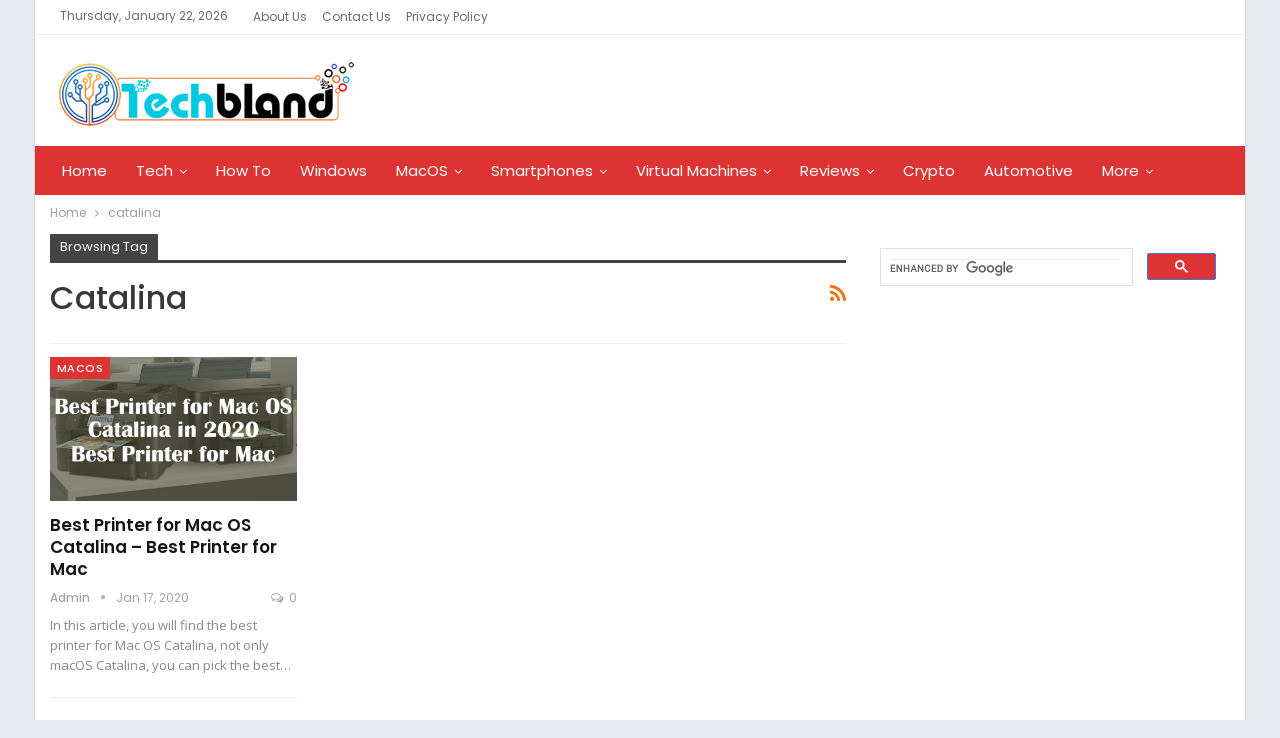

--- FILE ---
content_type: text/html; charset=utf-8
request_url: https://www.google.com/recaptcha/api2/aframe
body_size: 115
content:
<!DOCTYPE HTML><html><head><meta http-equiv="content-type" content="text/html; charset=UTF-8"></head><body><script nonce="_vJPuQ6CHX_sD1Uh-Wu8Eg">/** Anti-fraud and anti-abuse applications only. See google.com/recaptcha */ try{var clients={'sodar':'https://pagead2.googlesyndication.com/pagead/sodar?'};window.addEventListener("message",function(a){try{if(a.source===window.parent){var b=JSON.parse(a.data);var c=clients[b['id']];if(c){var d=document.createElement('img');d.src=c+b['params']+'&rc='+(localStorage.getItem("rc::a")?sessionStorage.getItem("rc::b"):"");window.document.body.appendChild(d);sessionStorage.setItem("rc::e",parseInt(sessionStorage.getItem("rc::e")||0)+1);localStorage.setItem("rc::h",'1769106594966');}}}catch(b){}});window.parent.postMessage("_grecaptcha_ready", "*");}catch(b){}</script></body></html>